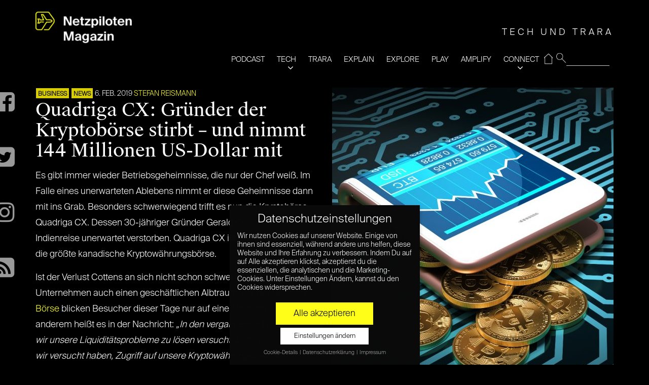

--- FILE ---
content_type: text/css
request_url: https://www.netzpiloten.de/wp-content/themes/moment/style.css?ver=1.4.4
body_size: 5532
content:
/*
Theme Name: Moment
Theme URI: https://www.cssigniter.com/themes/moment/
Author: CSSIgniter
Author URI: https://www.cssigniter.com/
Description: Blogging theme for WordPress
Version: 1.4.4
License: GNU General Public License v2 or later
License URI: http://www.gnu.org/licenses/gpl-2.0.html
Text Domain: ci_theme
Domain Path: /lang
*/

/* -----------------------------------------
	Table of Contents
--------------------------------------------

.. 01. General
.. 02. Main Navigation
.. 03. Header
.. 04. Homepage Specific Styles
.. 05. Footer
.. 06. Comments
.. 07. Widgets Styling
.. 08. WordPress defaults
.. 09. External Plugins
.. 10. Global Mediaqueries

*/

/* -----------------------------------------
	01. General
----------------------------------------- */

/* Basic Typography
=================================== */

body {
  line-height: 1.75;
  font-size: 16px;
  color: #444;
  font-family:  sans-serif;
  -webkit-font-smoothing: antialiased;
  -moz-osx-font-smoothing: grayscale;
  background-color: #FFF;
}

h1,
h2,
h3,
.widget-title,
h4,
h5,
h6 {
  line-height: normal;
  margin: 0 0 15px 0;
  -ms-word-wrap: break-word;
  word-wrap: break-word;
  font-weight: normal;
  font-family: serif;
}

h1 {
  font-size: 36px;
}

h2 {
  font-size: 30px;
}

h3,
.widget-title {
  font-size: 26px;
}

h4 {
  font-size: 22px;
}

h5 {
  font-size: 18px;
}

h6 {
  font-size: 16px;
}

p {
  margin: 0 0 15px 0;
}

img {
  display: inline-block;
  vertical-align: middle;
  max-width: 100%;
  height: auto;
}

a {
  -webkit-transition: color 0.18s ease, background-color 0.18s ease, border-color 0.18s ease;
  transition: color 0.18s ease, background-color 0.18s ease, border-color 0.18s ease;
  outline: none;
  color: #444;
  text-decoration: none;
}

a:hover,
a:focus {
  color: #919191;
  outline: none;
  text-decoration: none;
}

a:active {
  outline: none;
}

.group:before,
.group:after {
  content: " ";
  /* 1 */
  display: table;
  /* 2 */
}

.group:after {
  clear: both;
}

/* General Element Styling
=================================== */

/* Reset figure margin from normalize.css */

figure {
  margin: 0;
}

/* Lists */

ul,
ol {
  padding-left: 20px;
}

ul {
  list-style: disc;
}

ol {
  list-style: decimal;
}

dl {
  margin: 0 0 20px;
}

dt {
  font-weight: bold;
}

dd {
  margin: 0 0 15px;
}

/* Blockquotes */

blockquote {
  margin: 20px 0;
  padding-left: 15px;
  border-left: 3px solid #ccc;
  font-size: 17px;
  font-weight: 300;
}

blockquote cite {
  display: block;
  font-weight: bold;
  font-style: italic;
  margin: 10px 0 0;
  color: rgba(68, 68, 68, 0.8);
  font-size: 14px;
}

/* Tables */

table {
  border-collapse: separate;
  border-spacing: 0;
  width: 100%;
}

.entry-content table {
  border-width: 1px 0 0 1px;
  margin-bottom: 24px;
}

.entry-content th:first-child,
.entry-content td:first-child {
  padding-left: 0;
}

.entry-content th,
.entry-content td {
  border-bottom: 1px solid rgba(0, 0, 0, 0.1);
}

.entry-content caption,
.entry-content th,
.entry-content td {
  font-weight: normal;
  text-align: left;
  padding: 5px;
  vertical-align: middle;
}

.entry-content th {
  border-width: 0 1px 1px 0;
  font-weight: bold;
  text-transform: uppercase;
  font-size: 85%;
}

.entry-content td {
  border-width: 0 1px 1px 0;
}

/* Code */

code,
kbd,
tt,
var,
samp,
pre {
  font-family: monospace, serif;
  -webkit-hyphens: none;
  -ms-hyphens: none;
  hyphens: none;
  font-style: normal;
}

pre {
  padding: 15px;
  border: 1px solid rgba(0, 0, 0, 0.1);
}

/* Various */

address {
  margin: 0 0 15px;
}

.sr-only,
.screen-reader-text {
  position: absolute;
  width: 1px;
  height: 1px;
  margin: -1px;
  padding: 0;
  overflow: hidden;
  clip: rect(0, 0, 0, 0);
  border: 0;
}

/* Embeds and iframes
=================================== */

embed,
iframe,
object,
video,
audio {
  margin-bottom: 15px;
  max-width: 100%;
}

p > embed,
p > iframe,
p > object,
p > audio,
span > embed,
span > iframe,
span > object,
span > audio {
  margin-bottom: 0;
}

#map * {
  max-width: none !important;
}

/* General Form Styling
=================================== */

label {
  display: block;
  margin: 0 0 2px;
  font-weight: normal;
}

input,
textarea {
  display: inline-block;
  font-size: inherit;
  width: 100%;
  max-width: 100%;
  height: 47px;
  padding: 6px 12px;
  box-shadow: none;
  line-height: normal;
  border: 1px solid #ccc;
  background-color: #FFF;
  background-image: none;
  border-radius: 0;
}

input:focus,
textarea:focus {
  outline: none;
}

input[type="search"] {
  /* Restoring box-sizing */
  box-sizing: border-box;
}

textarea {
  height: auto;
}

select {
  max-width: 100%;
}

input[type="checkbox"],
input[type="radio"] {
  margin: 4px 0 0;
  margin-top: 1px \9;
  line-height: normal;
  width: auto;
  height: auto;
}

fieldset {
  margin: 0 0 15px;
  padding: 0;
  border: none;
  min-width: 0;
}

/* Placeholder text color */

::-webkit-input-placeholder {
  color: rgba(68, 68, 68, 0.5);
  font-weight: normal;
  opacity: 1;
}

:-moz-placeholder {
  color: rgba(68, 68, 68, 0.5);
  font-weight: normal;
  opacity: 1;
}

::-moz-placeholder {
  color: rgba(68, 68, 68, 0.5);
  font-weight: normal;
  opacity: 1;
}

:-ms-input-placeholder {
  color: rgba(68, 68, 68, 0.5);
  font-weight: normal;
  opacity: 1;
}

/* Buttons
=================================== */

.btn,
.comment-reply-link,
input[type="button"],
input[type="submit"],
input[type="reset"],
button {
  display: inline-block;
  font-weight: normal;
  font-size: 14px;
  margin: 0;
  width: auto;
  height: auto;
  line-height: normal;
  border: none;
  box-shadow: none;
  border-radius: 0;
  text-align: center;
  vertical-align: middle;
  cursor: pointer;
  background-image: none;
  white-space: nowrap;
  padding: 11px 12px 10px;
  background-color: #FFF200;
  color: #2e2e2e;
  -webkit-transition: 0.18s background-color ease, color 0.18s ease,  0.18s border-color ease;
  transition: 0.18s background-color ease, color 0.18s ease,  0.18s border-color ease;
  -webkit-user-selsect: none;
  -moz-user-select: none;
  -webkit-user-select: none;
  -ms-user-select: none;
  user-select: none;
}

.btn:active,
.comment-reply-link:active,
input[type="button"]:active,
input[type="submit"]:active,
input[type="reset"]:active,
button:active {
  outline: none;
}

.btn:hover,
.comment-reply-link:hover,
input[type="button"]:hover,
input[type="submit"]:hover,
input[type="reset"]:hover,
button:hover {
  background: #222;
  color: #FFF;
  text-decoration: none;
}

.btn:focus,
.comment-reply-link:focus,
input[type="button"]:focus,
input[type="submit"]:focus,
input[type="reset"]:focus,
button:focus {
  outline: none;
}



@-webkit-keyframes scaleout {
  0% {
    -webkit-transform: scale(0);
  }

  100% {
    -webkit-transform: scale(1);
    opacity: 0;
  }
}

@keyframes scaleout {
  0% {
    transform: scale(0);
    -webkit-transform: scale(0);
  }

  100% {
    transform: scale(1);
    -webkit-transform: scale(1);
    opacity: 0;
  }
}

.flex-direction-nav a {
  width: 40px;
  height: 40px;
  top: 50%;
  margin: -20px 0 0 0;
  opacity: 0.7;
  color: #FFF;
  line-height: normal;
}

.flex-direction-nav a:hover {
  color: #FFF;
  opacity: 1;
}

.flex-direction-nav a:before {
  font-family: FontAwesome;
  content: '\f053';
  font-size: 34px;
}

.flex-direction-nav a.flex-next:before {
  content: '\f054';
}

.flex-direction-nav a.flex-next {
  right: 10px;
}

.flex-direction-nav a.flex-prev {
  left: 10px;
}

.flexslider .slides > li:first-child {
  display: block;
  /* Display flexslider's first item no matter if its loading or not */
  -webkit-backface-visibility: visible;
}

.flexslider.loading .slides > li:first-child {
  opacity: 1 !important;
  /* Remove the fade in/out animation when the slider loads */
}

/* -----------------------------------------
	02. Main Navigation
----------------------------------------- */

#mobilemenu {
  display: none;
}

#mobilemenu.mm-menu.mm-opened {
  display: block;
}

.mm-listview {
  font-size: 20px;
}

.mm-listview > li > a,
.mm-listview > li > span {
  padding: 20px 10px 20px 20px;
}

/* -----------------------------------------
	03. Header
----------------------------------------- */

.logo {
  margin: 0;
  background-color: #FFF200;
  display: inline-block;
  font-size: 18px;
  text-transform: uppercase;
  padding: 14px 60px 14px 15px;
  height: 51px;
}

.logo a {
  color: #2e2e2e;
}

.logo.imglogo {
  height: auto;
}

.tagline {
  font-size: 0.9em;
  padding: 0 0 0 10px;
}

.trigger-nav {
  float: right;
  color: #2e2e2e;
  background-color: #FFF200;
  height: 51px;
  width: 51px;
  font-size: 24px;
  display: inline-block;
  text-align: center;
  line-height: 2.1;
}

.trigger-nav:hover,
.trigger-nav:focus,
.trigger-nav:active {
  color: #2e2e2e;
}

/* Fullwidth Article Styles */

.full .header {
  position: absolute;
  top: 0;
  width: 100%;
  z-index: 2;
}

/* -----------------------------------------
	04. Modules
----------------------------------------- */

.page-title {
  margin: 40px 0;
  text-transform: uppercase;
  font-size: 20px;
}

#page {
  padding: 50px 0;
}

#page.full {
  padding-top: 0;
}

/* General Entry Styles */

.entry {
  position: relative;
}

.entry-title {
  line-height: 1.111111111;
}

.entry-item {
  margin: 0;
  padding: 0;
}

.entry-item.half {
  width: 50%;
}

.entry-item.quarter {
  width: 25%;
}

.entry-item .entry-title {
  max-width: 480px;
}

.entry-item .entry-title a {
  color: #FFF;
}

.entry-item.quarter .entry-title {
  font-size: 24px;
}

.entry-item > a {
  position: relative;
  display: block;
}

.entry-item > a:after {
  content: "";
  position: absolute;
  top: 0;
  left: 0;
  width: 100%;
  height: 300px;
  background-color: transparent;
  /* Fallback Color */
  background-image: -webkit-gradient(linear, left top, left bottom, from(rgba(0, 0, 0, 0.72)), to(transparent));
  /* Saf4+, Chrome */
  background-image: -webkit-linear-gradient(top, rgba(0, 0, 0, 0.72), transparent);
  /* Chrome 10+, Saf5.1+, iOS 5+ */
  /* FF3.6 */
  /* IE10 */
  /* Opera 11.10+ */
  background-image: linear-gradient(top, rgba(0, 0, 0, 0.72), transparent);
}

.entry-item .entry-meta {
  margin: 0;
}

.related .entry-item .entry-item-content {
  padding: 25px;
}

.related .entry-item .entry-meta {
  font-size: 11px;
  margin: 0 0 5px;
}

.related .entry-item .entry-title {
  font-size: 18px;
  line-height: 1.2;
}

.related .entry-item > a:after {
  height: 100%;
}

.entry-meta {
  font-size: 14px;
  text-transform: uppercase;
  margin: 40px 0 0;
}

.entry-item .entry-meta {
  color: #FFF;
}

.entry-categories {
  position: relative;
  /*top: -1px;*/
}

.entry-categories a {
  color: #151515 !important;
  display: inline-block;
  padding: 1px 4px;
  line-height: normal;
  margin: 0 5px 0 0;
  font-weight: bold;
  font-size: 11px;
  background-color: #FFF200;
}

.entry-item-content {
  position: absolute;
  top: 0;
  left: 0;
  padding: 50px;
}

/* Infinite Loading */

.load-more {
  display: block;
  height: 50px;
  text-align: center;
  background-color: #FFF200;
  color: #2e2e2e;
  font-size: 14px;
  text-transform: uppercase;
  padding-top: 12px;
}

.load-more:hover {
  color: #2e2e2e;
  background-color: #f5e800;
}

.load-more:focus,
.load-more:active {
  color: #2e2e2e;
}

/* Infinite Scrolling Loader */

#infscr-loading {
  font-size: 13px;
  text-align: center;
  position: fixed;
  top: 0;
  left: 0;
  width: 100% !important;
  height: 100% !important;
  opacity: 1;
  background: rgba(43, 43, 43, 0.5);
  padding: 0;
  margin: 0;
  font-style: normal;
  z-index: 10;
  line-height: 1.5;
}

#infscr-loading img {
  display: none;
}

#infscr-loading em {
  font-style: normal;
}

#infscr-loading > div {
  position: absolute;
  width: 266px;
  padding: 95px 30px 50px;
  top: 50%;
  left: 50%;
  margin-left: -133px;
  margin-top: -120px;
  border-radius: 2px;
  letter-spacing: 0.04em;
  background-color: #FFF200;
  color: #2e2e2e;
}

#infscr-loading > div:before {
  content: "";
  width: 32px;
  height: 31px;
  z-index: 5;
  position: absolute;
  top: 45px;
  left: 50%;
  margin-left: -19px;
  -webkit-animation: spin 1s linear infinite;
  animation: spin 1s linear infinite;
  background: url("images/ajax-load.png") no-repeat;
}

/* Single Article Styles & Variations */

.page-template-default .entry-title,
.error404 .entry-title {
  margin-top: 50px;
}

.page-template-default .entry-thumb,
.error404 .entry-thumb {
  margin: 0 0 -20px;
}

.entry-content:before,
.entry-content:after {
  content: " ";
  /* 1 */
  display: table;
  /* 2 */
}

.entry-content:after {
  clear: both;
}

.entry-content a {
  border-bottom: 2px solid #FFF200;
  padding-bottom: 2px;
}

.entry-content a:hover {
  color: #919191;
}

.entry-thumb {
  margin: 0 0 30px;
}

.wp-caption-text {
  color: #555;
}

/* Fullwidth Images */

.entry-split .entry-content .wp-caption.aligncenter,
.entry-split .entry-content img.aligncenter {
  width: calc(200% + 30px) !important;
  max-width: none;
  margin: 40px 0;
}

.entry-split .entry-content .wp-caption.aligncenter img,
.entry-split .entry-content img.aligncenter img {
  max-width: calc(200% + 30px);
  width: 100%;
}

.entry-content-right .entry-content .wp-caption.aligncenter,
.entry-content-right .entry-content img.aligncenter {
  margin-left: calc(-100% - 30px);
}

/* Videos */

.entry-content .fluid-width-video-wrapper {
  margin: 25px 0;
}

.entry-split .entry-content .fluid-width-video-wrapper {
  width: calc(200% + 30px);
  max-width: calc(200% + 30px);
  height: 640px;
}

.entry-content-right .entry-content .fluid-width-video-wrapper {
  margin-left: calc(-100% - 30px);
}

/* Quotes */

.entry-content blockquote {
  font-size: 36px;
  font-family: "PT Serif", serif;
  line-height: 1.111111111;
  border: none;
  padding: 0;
  margin: 40px 0;
  position: relative;
  width: 100%;
}

.entry-content blockquote:before {
  content: "\201C";
  color: #d2d2d2;
  font-size: 200px;
  position: absolute;
  top: -15px;
  left: -110px;
}

.entry-split .entry-content blockquote {
  position: absolute;
  max-width: 80%;
  margin: 0 0 0 -100%;
}

.entry-content-left .entry-content blockquote {
  margin: 0 0 0 120%;
}

.related {
  margin-top: 80px;
}

.related .entry-item img {
  width: 100%;
  height: auto;
}

.related h3,
.related .widget-title {
  font-size: 18px;
  text-transform: uppercase;
  margin-bottom: 60px;
  letter-spacing: 0.2em;
}

/* Pagination */

#paging {
  margin: 70px 0 0;
}

#paging a,
#paging > span {
  background-color: #FFF200;
  color: #2e2e2e;
  display: inline-block;
  position: relative;
  font-size: 13px;
  padding: 4px 12px;
}

#paging a:hover {
  background-color: #000;
  color: #fff;
}

#paging a:active {
  outline: none;
  top: 1px;
  border-bottom-color: transparent;
}

#paging .current {
  background-color: #000;
  color: #FFF;
}


/* -----------------------------------------
	05. Footer
----------------------------------------- */

/* -----------------------------------------
   06. Comments
----------------------------------------- */

#comments {
  margin: 70px 0 0;
}

#comments h3,
#comments .widget-title {
  font-size: 18px;
  text-transform: uppercase;
  margin-bottom: 40px;
  letter-spacing: 0.2em;
}

#comment-list {
  margin: 0;
  list-style: none;
  padding: 0;
}

#comment-list ol {
  list-style: none;
}

#comment-list .comment-body {
  margin-bottom: 20px;
  padding-top: 20px;
}

#comment-list > .comment:first-child > .comment-body {
  border-top: none;
  padding-top: 0;
}

.post-comments {
  margin: 0 0 45px;
}

.comment-author .avatar {
  width: 64px;
  height: 64px;
  float: left;
  margin: 0 15px 15px 0;
  overflow: visible;
}

.comment-content {
  overflow: hidden;
  zoom: 1;
  font-size: 13px;
}

.comment-metadata {
  font-size: 12px;
  margin: 0 0 5px;
}

.comment-reply-link {
  font-size: 10px;
  text-transform: uppercase;
  padding: 4px 10px;
  margin-left: 80px;
  height: auto;
}

.bypostauthor > article .fn:before {
  font-family: FontAwesome;
  content: "\f005";
  margin: 0 2px 0 -2px;
  position: relative;
  top: -1px;
  font-size: 11px;
}

#cancel-comment-reply-link {
  font-size: 13px;
  font-weight: normal;
  margin-left: 5px;
}

.form-allowed-tags,
.comment-notes {
  font-size: 12px;
  line-height: 1.5;
  color: rgba(68, 68, 68, 0.8);
}

/* -----------------------------------------
	07. Widgets Styling
----------------------------------------- */

.widget {
  margin: 0 0 25px;
}

.sidebar .widget:last-child,
.widget p:last-child {
  /* Nullify bottom margin for last elements in widgets and sidebars */
  margin-bottom: 0;
}

/* WIDGET: #List Widgets
========================================= */

.widget ul {
  list-style: none;
  margin: 0;
  padding: 0;
}

.widget ul li {
  padding: 5px 0;
  border-bottom: 1px dotted rgba(0, 0, 0, 0.1);
  display: block;
  margin: 0;
}

.widget ul ul.children li:first-child {
  border-top: 1px dotted rgba(0, 0, 0, 0.1);
  margin-top: 6px;
}

.widget ul li:last-of-type {
  margin-bottom: 0;
  padding-bottom: 0;
  border-bottom: 0;
}

.widget ul.children li {
  padding-left: 15px;
}

.widget .current-cat > a,
.widget .current-cat-parent > a {
  font-weight: bold;
}

/* WIDGET: #Ads125
========================================= */

#ads125,
.ads125 {
  margin: 0;
  padding: 0;
  list-style: none;
}

#ads125 li,
.ads125 li {
  background: none;
  border: none;
  float: left;
  margin: 0 15px 10px 0;
  padding: 0;
  max-width: 125px;
  height: auto;
}

/* WIDGET: #Search
========================================= */

.searchform > div {
  position: relative;
}

.searchform .searchsubmit {
  position: absolute;
  top: 0;
  right: 0;
  width: 45px;
  height: 100%;
}

/* WIDGET: #Flickr
========================================= */

.flickr_badge_image {
  float: left;
  margin: 0 15px 15px 0;
}

.flickr_badge_image a {
  display: block;
  line-height: 0;
}

/* WIDGET: #About
========================================= */

.widget_about {
  margin-top: -5px;
}

.widget_about img {
  max-width: 100px;
  height: auto;
}

.widget_about .alignleft {
  float: left;
  margin: 5px 15px 6px 0;
}

.widget_about .alignright {
  float: right;
  margin: 5px 0 6px 15px;
}

/* WIDGET: #Text Widget
========================================= */

.widget_text p:last-child {
  margin-bottom: 0;
}

/* WIDGET: #Twitter
========================================= */

.widget_ci_twitter_widget ul li {
  margin-bottom: 12px;
}

.widget_ci_twitter_widget ul li:first-child {
  padding-top: 0;
}

.widget_ci_twitter_widget .twitter-time {
  display: block;
  font-size: 0.85em;
}

/* WIDGET: #Calendar
================================================== */

#wp-calendar {
  width: 100%;
}

#wp-calendar a {
  font-weight: bold;
  font-style: italic;
}

#wp-calendar caption {
  text-align: left;
  margin-top: 10px;
  background: none repeat scroll 0 0 rgba(0, 0, 0, 0.03);
  padding: 9px;
}

#wp-calendar thead {
  font-size: 10px;
}

#wp-calendar thead th {
  background: rgba(0, 0, 0, 0.1);
  font-weight: bold;
  padding: 8px;
}

#wp-calendar tbody td {
  background: none;
  border: 1px solid rgba(0, 0, 0, 0.1);
  text-align: center;
  padding: 3px;
}

#wp-calendar tbody td:hover {
  background: rgba(0, 0, 0, 0.1);
}

#wp-calendar tbody .pad {
  background: none;
}

#wp-calendar tfoot #next {
  font-size: 10px;
  text-transform: uppercase;
  text-align: right;
}

#wp-calendar tfoot #prev {
  font-size: 10px;
  text-transform: uppercase;
  padding-top: 10px;
}

/* WIDGET: #Social Icons (HTML only)
========================================= */

.social-icon i {
  width: 36px;
  height: 36px;
  line-height: 36px;
  background-color: #333;
  color: #FFF;
  border: 1px solid #333;
  font-size: 24px;
  border-radius: 36px;
  text-align: center;
  display: inline-block;
}

.social-icon:hover i {
  background-color: #575757;
}

/* -----------------------------------------
	08. WordPress Defaults
----------------------------------------- */

/* WordPress Galleries
=================================== */

.gallery {
  margin-left: -5px;
  margin-right: -5px;
  margin-bottom: 15px;
}

.gallery:before,
.gallery:after {
  content: " ";
  /* 1 */
  display: table;
  /* 2 */
}

.gallery:after {
  clear: both;
}

.gallery-item {
  margin-bottom: 10px;
}

.gallery-item img {
  width: 100%;
}

.gallery-columns-1 .gallery-item {
  position: relative;
  min-height: 1px;
  padding-left: 5px;
  padding-right: 5px;
  position: relative;
  float: left;
  min-height: 1px;
  padding-left: 5px;
  padding-right: 5px;
  width: 50%;
}

.gallery-columns-2 .gallery-item {
  position: relative;
  min-height: 1px;
  padding-left: 5px;
  padding-right: 5px;
  position: relative;
  float: left;
  min-height: 1px;
  padding-left: 5px;
  padding-right: 5px;
  width: 50%;
}

.gallery-columns-3 .gallery-item {
  position: relative;
  min-height: 1px;
  padding-left: 5px;
  padding-right: 5px;
  position: relative;
  float: left;
  min-height: 1px;
  padding-left: 5px;
  padding-right: 5px;
  width: 50%;
}

.gallery-columns-4 .gallery-item {
  position: relative;
  min-height: 1px;
  padding-left: 5px;
  padding-right: 5px;
  position: relative;
  float: left;
  min-height: 1px;
  padding-left: 5px;
  padding-right: 5px;
  width: 50%;
}

.gallery-columns-5 .gallery-item {
  position: relative;
  min-height: 1px;
  padding-left: 5px;
  padding-right: 5px;
  position: relative;
  float: left;
  min-height: 1px;
  padding-left: 5px;
  padding-right: 5px;
  width: 50%;
}

.gallery-columns-6 .gallery-item {
  position: relative;
  min-height: 1px;
  padding-left: 5px;
  padding-right: 5px;
  position: relative;
  float: left;
  min-height: 1px;
  padding-left: 5px;
  padding-right: 5px;
  width: 50%;
}

.gallery-columns-7 .gallery-item {
  position: relative;
  min-height: 1px;
  padding-left: 5px;
  padding-right: 5px;
  position: relative;
  float: left;
  min-height: 1px;
  padding-left: 5px;
  padding-right: 5px;
  width: 50%;
}

.gallery-columns-8 .gallery-item {
  position: relative;
  min-height: 1px;
  padding-left: 5px;
  padding-right: 5px;
  position: relative;
  float: left;
  min-height: 1px;
  padding-left: 5px;
  padding-right: 5px;
  width: 50%;
}

.gallery-columns-9 .gallery-item {
  position: relative;
  min-height: 1px;
  padding-left: 5px;
  padding-right: 5px;
  position: relative;
  float: left;
  min-height: 1px;
  padding-left: 5px;
  padding-right: 5px;
  width: 50%;
}

.gallery-caption {
  background-color: rgba(0, 0, 0, 0.7);
  color: #fff;
  font-size: 12px;
  line-height: 1.5;
  margin: 0 0 0 5px;
  max-height: 50%;
  opacity: 0;
  padding: 6px 8px;
  position: absolute;
  bottom: 0;
  left: 0;
  text-align: left;
  width: calc(100% - 10px);
  -webkit-transition: opacity 0.18s ease;
  transition: opacity 0.18s ease;
}

.gallery-caption:before {
  content: "";
  height: 100%;
  min-height: 49px;
  position: absolute;
  top: 0;
  left: 0;
  width: 100%;
}

.gallery-item:hover .gallery-caption {
  opacity: 1;
}

.gallery-columns-6 .gallery-caption,
.gallery-columns-7 .gallery-caption,
.gallery-columns-8 .gallery-caption,
.gallery-columns-9 .gallery-caption {
  display: none;
}

/* WordPress Classes
=================================== */

/* Alignment */

.alignnone {
  margin: 5px 0 20px 0;
}

p .alignnone {
  margin-bottom: 0;
}

.aligncenter {
  display: block;
  margin: 7px auto 7px auto;
}

.alignright {
  float: right;
  margin: 7px 0 7px 24px;
}

.alignleft {
  float: left;
  margin: 7px 24px 7px 0;
}

/* Captions */

.wp-caption {
  max-width: 100%;
  margin-bottom: 15px;
}

.wp-caption img {
  border: 0 none;
  height: auto;
  margin: 0;
  padding: 0;
  width: auto;
}

.wp-caption .wp-caption-text {
  font-size: 12px;
  line-height: 17px;
  margin: 3px 0 5px;
  padding: 5px 0 0 0;
  text-align: left;
  font-style: italic;
}

/* -----------------------------------------
	09. External Plugins
----------------------------------------- */

/* Fancybox Overrides */

.fancybox-overlay {
  background: #FFF;
}

/* Jetpack Sharing */

.sharedaddy {
  margin-top: 30px;
}

/* WP Instagram */

.null-instagram-feed p {
  padding-top: 10px;
}

.widget .instagram-pics:before,
.widget .instagram-pics:after {
  content: " ";
  /* 1 */
  display: table;
  /* 2 */
}

.widget .instagram-pics:after {
  clear: both;
}

.widget .instagram-pics li {
  border-bottom: 0;
  padding: 0;
  float: left;
  width: 33.33333333333%;
}

.widget .instagram-pics li a {
  display: block;
}

/* -----------------------------------------
	10. Global Mediaqueries
----------------------------------------- */

@media (min-width: 768px) {
  .gallery-columns-1 .gallery-item {
    float: left;
    width: 100%;
  }

  .gallery-columns-2 .gallery-item {
    float: left;
    width: 50%;
  }

  .gallery-columns-3 .gallery-item {
    float: left;
    width: 33.33333%;
  }

  .gallery-columns-4 .gallery-item {
    float: left;
    width: 25%;
  }

  .gallery-columns-5 .gallery-item {
    float: left;
    width: 20%;
  }

  .gallery-columns-6 .gallery-item {
    float: left;
    width: 16.66667%;
  }

  .gallery-columns-7 .gallery-item {
    float: left;
    width: 14.28571%;
  }

  .gallery-columns-8 .gallery-item {
    float: left;
    width: 12.5%;
  }

  .gallery-columns-9 .gallery-item {
    float: left;
    width: 11.11111%;
  }
}

@media (min-width: 1650px) {
  .container-xl {
    width: 1630px;
  }
}

@media (max-width: 1650px) {
  .entry-item-content {
    padding: 30px;
  }
}

@media (max-width: 1199px) {
  .entry-split .entry-content .fluid-width-video-wrapper {
    height: 530px;
  }

  .entry-item .entry-meta {
    font-size: 11px;
    margin: 0 0 4px;
  }

  .entry-item .entry-title {
    font-size: 32px;
  }

  .entry-item.quarter .entry-title {
    font-size: 20px;
  }

  .entry-item > a:after {
    height: 200px;
  }
}

@media (max-width: 991px) {
  .entry-split .entry-content .fluid-width-video-wrapper {
    height: 410px;
  }

  .entry-item.quarter {
    width: 50%;
  }

  .entry-item .entry-title {
    font-size: 20px;
  }

  .logo.imglogo {
    max-width: 210px;
  }
}

@media (max-width: 767px) {
  input,
  textarea {
    width: 100%;
  }

  .entry-split .entry-content .fluid-width-video-wrapper {
    width: auto;
    max-width: none;
    height: auto;
  }

  .entry-content-right .entry-content .fluid-width-video-wrapper {
    margin-left: auto;
  }

  #comment-list ol {
    margin: 0;
    padding: 0;
  }

  .comment-author .avatar {
    display: none;
  }

  .comment-reply-link {
    margin: 0;
  }

  #page.full {
    padding-top: 51px;
  }

  .full .header {
    position: static;
  }

  .tagline {
    display: none;
  }

  .entry-title {
    font-size: 26px;
  }

  .entry-item {
    max-height: 420px;
    overflow: hidden;
  }

  .entry-item.half,
  .entry-item.quarter {
    width: 100%;
  }

  .entry-item.half img,
  .entry-item.quarter img {
    width: 100%;
  }

  .entry-split .entry-content .wp-caption.aligncenter,
  .entry-split .entry-content img.aligncenter {
    width: auto;
    max-width: 100%;
    margin: 20px auto;
  }

  .entry-split .entry-content .wp-caption.aligncenter img,
  .entry-split .entry-content img.aligncenter img {
    max-width: 100%;
    width: auto;
  }

  .entry-content-right .entry-content .wp-caption.aligncenter,
  .entry-content-right .entry-content img.aligncenter {
    margin-left: auto;
  }

  .entry-content blockquote {
    font-size: 22px;
    padding-left: 45px;
    line-height: 1.2;
  }

  .entry-content blockquote:before {
    top: -7px;
    left: 0;
    font-size: 80px;
  }

  .entry-split .entry-content blockquote {
    position: relative;
    max-width: none;
    margin: 25px 0;
  }

  .entry-content-left .entry-content blockquote {
    margin: 25px 0;
  }

  .entry-split .entry-content .fluid-width-video-wrapper {
    width: auto;
    max-width: none;
    height: auto;
  }

  .entry-content-right .entry-content .fluid-width-video-wrapper {
    margin-left: auto;
  }
}


--- FILE ---
content_type: text/css
request_url: https://www.netzpiloten.de/wp-content/themes/moment-child/style.css?ver=1.4.4
body_size: 5403
content:
/*!
Theme Name: 	moment Child
Author: 		Netzpiloten
Author URI: 	https://www.netzpiloten.de
Description: 	Moment Child Theme.
Template:		moment
Version: 1.4.4
License URI: 	https://www.netzpiloten.de
*/

/* caetgory colour overrides */

@font-face {font-family:SuisseIntl;src: url(fonts/suisse/SuisseIntl-Medium.otf);font-display: swap;}
@font-face {font-family:SuisseIntlBold;src: url(fonts/suisse/SuisseIntl-Bold.otf);font-display: swap;}
@font-face {font-family:SuisseIntlLight;src: url(fonts/suisse/SuisseIntl-Light.otf);font-display: swap;}
/*
@font-face {font-family:SuisseMono;src: url(fonts/suisse/SuisseIntlMono-Regular.otf);font-display: swap;}
@font-face {font-family:SuisseMonoBold;src: url(fonts/suisse/SuisseIntlMono-Bold.otf);font-display: swap;}
*/
@font-face {font-family:SuisseMonoThin;src: url(fonts/suisse/SuisseIntlMono-Thin.otf);font-display: swap;}
@font-face {font-family:SuisseWorks;src: url(fonts/suisse/SuisseWorks-Regular.otf);font-display: swap;}
@font-face {font-family:SuisseWorksBold;src: url(fonts/suisse/SuisseWorks-Bold.otf);font-display: swap;}

h1, h2, h3, .widget-title, h4, h5, h6 {  line-height: normal;margin: 0 0 15px 0;-ms-word-wrap: break-word;word-wrap: break-word;font-weight: normal;font-family:"SuisseWorks";}

body {line-height: 1.75;font-size: 18px;color:#FFFFFF;font-family:"SuisseIntlLight";background-color: #FFF;position: relative;min-height: 750PX;}
#footer{bottom: 0;width: 100%;}
#page {	padding:5px 0;margin-bottom:30px;}

/***************************
*
* Authorpage by MS
*
****************************/
.npauthor > p > a {	color: #ffff19;}

/*Kurzzeitiges ausblenden der Borlabs Cookie-Optionen */

/*------Set different color for code -----*/
code {color: #ffff19;font-style: italic;}

/*-------- Overflow:x hidden for mobile -------*/
@media (max-width: 700px) {
	#page {overflow-x: hidden;}
}

/*----------Style Paginierung ------*/
main.main>p.post-nav-links {display: none;}

p.post-nav-links {display: flex;justify-content: flex-end;margin: 20px;}
p.post-nav-links .post-page-numbers {padding: 5px;background: #ffff19;height: 30px;width: 50px;color: #000000;display: flex;justify-content: center;align-items: center;margin: 0 5px;}
p.post-nav-links a.post-page-numbers:hover {background: #000000;color: #ffffff;}

/*------Removed styleing in html from col-xs-12 for image in part-single-left----MS---*/
.col-xs-12 .image-holder{width: auto;padding-right:15px;float:right;}
@media (max-width: 1000px) {
	.col-xs-12 .image-holder{width: 100%;float:right;padding: 0;	}
}

/*CUSTOM IMAGE SIZES */
.entry-item.full {
  width: 100%;
}

/*CUSTOM CSS for Glossar Template */
.explain_related_post {display: flex;flex-direction: row;flex-wrap: wrap;margin-bottom: 30px;}
.explain_related_post > a {width: fit-content;}
.explain_rel_pos_cont {max-width: 50%;margin-left: 30px;}
.explain_rel_pos_cont > a.btn {color: #000000;}
.explain_related_post > h3 {font-size: 1em;}
@media (max-width: 1000px) {
	.explain_rel_pos_cont {
		max-width: 100%;
		margin-left: 0px;
	}
	.explain_related_post {
		display: flex;
		flex-direction: row;
		align-items: center;
	}
	.explain_related_post > a {
		width: 100%;
	}
	.explain_related_post > a > img {
		width: 100%;
	}
}



/* -------------------------fixed social buttons -----------------------------*/
.np-fixed-buttons{position:fixed; top:3%;z-index:0}
.soc_buttons_ins{position:absolute;left:-80px;top:140px;width:60px;z-index:0}


.soc_buttons_ins a {outline:0;}
.google-button{margin-left:2px}
#btn_top{display:none;cursor:pointer;position:absolute;top:0;left:-2px;height:50px;padding-top:20px;width:56px;height:53px;z-index:20}
.np-socbutton{background-image:url("/images/social-media-icons.png?v1.0");background-repeat:no-repeat;width:50px;height:50px}
div.np-gplusone{background-position:0 -100px}
div.np-instagram{background-position:-50px -250px}
div.np-facebook{background-position:0 0}
div.np-twitter{background-position:0 -50px}
div.np-rssbutton{background-position:0 -150px}
div.np-nlbutton{background-position:0 -200px}
div.np-gplusone:hover{background-position:-50px -100px;}
div.np-facebook{background-position:-50px 0;}
div.np-twitter{background-position:-50px -50px;}
div.np-rssbutton{background-position:-50px -150px;}
div.np-nlbutton:hover{background-position:-50px -200px;}

#instagram::after{ content: "\f16d";font-family: 'FontAwesome';color:#999;font-size:2.5em;}
#facebook::after{ content: "\f082";font-family: 'FontAwesome';color:#999;font-size:2.5em;}
#twitter::after{ content: "\f081";font-family: 'FontAwesome';color:#999;font-size:2.5em;}
#rss::after{ content: "\f143";font-family: 'FontAwesome';color:#999;font-size:2.5em;}
/*------------------------------------Logo------------------------------------*/
.logo a {  background:transparent; }
.logo a:hover, .logo, .logo:hover, .logo img, .logo img:hover {background-color:transparent!important;}
.tagline {     font-size: 18px;letter-spacing: 5px;position:absolute;top:34px;right:0;padding:0;}
header {padding:10px 0 0 0;position:relative;}
.logo { float:left;width:22%;max-width:322px;min-width:150px;padding:0 !important;}
header::before{display:none;}
.logo img{width:100%;height:auto;}
@media (max-width: 1050px) {
	.tagline {clear:left;float:right;display:block;font-size:0.9em;letter-spacing:2px}
	}

/*---------------------------------Form---------------------------------------*/

.formgroup input{background-color: black;border-top-color: black;border-left-color: black;border-right-color: black;color: white;}

/*--------------------------------Content-------------------------------------*/

h1 a{color:#ffffff;}
.entry-item-foreground {position:absolute;height:100%;width:100%;z-index:1;cursor:pointer}

.entry-item:hover {border:2px solid #FFFF19;}
.entry-item:hover .entry-item-foreground {background: linear-gradient(#FFFF19, #000);opacity:0.25;}

.entry-content a {  /*color: #FFF200;*/
  color:#ffff19;text-decoration:none;}
.entry-meta a{color: #ffff19;}
.entry-categories a {  font-size: 16px !important;padding: 4px 4px 0 4px !important;margin: 1px;}
.entry-content a:hover {  color: #000000;background-color:#ffff19;}

.np-posttitle a{    color: #FFFF19;}

.entry-content a{border:none !important;}
.entry-content a:hover{background:none !important;}

/*Test: Überschrift unten im Bild anordnen von Moritz Stoll-----*/
.entry-item-content {
    display: flex;
    height: 100%;
    flex-direction: column;
    justify-content: space-between;
}

.entry-item > a:after, .npc_cardpost:after {
	height: 100%;
	/* Fallback Color */
  	background-image: -webkit-gradient(linear, left bottom, left top, from(rgba(0, 0, 0, 0.72)), to(transparent));
  	/* Saf4+, Chrome */
	background-image: -webkit-linear-gradient(bottom, rgba(0, 0, 0, 0.72), transparent);
	/* Chrome 10+, Saf5.1+, iOS 5+ */
	background-image: -moz-linear-gradient(bottom, rgba(0, 0, 0, 0.72), transparent);
	/* FF3.6 */
	background-image: -ms-linear-gradient(bottom, rgba(0, 0, 0, 0.72), transparent);
	/* IE10 */
	background-image: -o-linear-gradient(bottom, rgba(0, 0, 0, 0.72), transparent);
	/* Opera 11.10+ */
	background-image: linear-gradient(bottom, rgba(0, 0, 0, 0.72), transparent);
}
.entry-item > a.no-dim:after {
  content: "";
  position: relative;
  top:0;left:0;
  display:none;
  background: none;
}
.entry-item .entry-title {
    max-width: 480px;
    margin: 0;
}

@media (max-width: 1199px) {
	.entry-item > a:after {
	    height: 100%;
	}
}


/*----------Related Posts---------*/
/*By Moritz Stoll*/
.related {
	margin-top: 30px;
}

.related h3 {
	margin-bottom: 30px;
	
}

/*Test Ende-------------------------------------*/
/*Author Bio Box - edited by Moritz Stoll*/
div#author-bio-box {
	border-top: 0px;
	border-bottom: 0px;
	border: 1px solid #ffff19;
}

/*---------------------------Main Navigation----------------------------------*/

#searchform {float:right;position:relative;width: 120px;}
@media (max-width: 980px) {
	#searchform {
		margin-top: 40px;
	}
}

#search_submit{background-color:#000;display:block;float:left;width:20px;height:auto;border: 0 none;padding:0;margin:4px 0 0;}
/* search_text */
#s{width:80%;background:black;position:relative;border-top:none;border-left:none;border-right:none;color:white;height:28px;padding:0;}
#magnifying_glass{position:relative;padding:7px

}
/*
#magnifying_glass::after{ content: "\f002";font-family: 'FontAwesome';font-size: 25px;position: absolute;top: 5px;left: -7px;color:white;}
*/
#menu-item-121802::after,#menu-item-121810::after,#menu-item-132375::after, #menu-item-121811::after{   content: "\f107";font-family: 'FontAwesome';position: absolute;left: 34%;bottom: 0;top: 55%;}

/*
#menu-item-121809 a svg{position: absolute;bottom:0;width: 30px;height: auto;right: 20px;top: 0px;}
#menu-item-121809 a{position:relative;}
.st0 {fill: black !important;stroke: white !important;stroke-width: 3 !important;stroke-miterlimit: 10 !important;}
.st1 {fill: black !important;stroke: white !important;stroke-width: 3 !important;stroke-miterlimit: 10 !important;}
*/

#menu-item-135971 a {background: url("/images/home.png") no-repeat center bottom;background-size:20px auto;padding:4px}

#menu-item-135971 a{color:transparent;}
#menu-item-121802, #menu-item-121810, #menu-item-132375, #menu-item-121811 {  position:relative;}


.menu-main-navi-container {float:right;}
.menu ul {    list-style: none;padding: 0;margin: 0;float:right;}

.mainnavy{position:relative;z-index:199;float:right;max-width:80%;display:inline-block;width:auto;padding-top:60px;}
.mainnavy ul{list-style: none;}
.menu li {   background:black;}
.menu > li {    display: inline-block;float: left;}

.menu a {    color: #fff;display: block;font-family:"SuisseIntlLight";font-size: 15px;padding:12px 24px 10px 0;text-decoration: none;text-transform: uppercase;}
#menu-item-121802 > a{  padding-right: 10px;}

.menu li:hover > a {    color: #ffff19;}


/* sub-menu styles */
.sub-menu {position:absolute;left:-9999em;}
.sub-menu li {background :black;}
.sub-menu li a{color:white;padding: 15px ;}
.menu .sub-menu li:hover a {    color: darkgray;background:#fff019;}
.menu > li:hover .sub-menu, .menu > li:focus .sub-menu {    z-index: 10;top: 45px;left:-20px;}
.menu > li:hover .sub-menu li, .menu > li:focus .sub-menu li {    opacity: 1;transform: none;}

 #resp-menu{display:none;}

/*-----------------------------  Footer  -------------------------------------*/

#footer{border-top:1px solid #ffff19;padding:2%;}

#footer a{float:left;color:#ffff19;}
#footer span{float:left;color:#ffff19;}

#footer a:last-of-type {float:right;}

#footer:after{content:"";clear:both;display:table;}

/*----------------------------- Comment Form (edited by Moritz Stoll) --------*/
input, textarea {
	color: #000;
}

/*------------------------------scroll button---------------------------------*/

.scroll-top-wrap {text-align: center;}

.scroll-top-inner {z-index: 999;opacity: 0.5;width: 50px;height: 50px;display: inline;position: fixed;cursor: pointer;right: 25px;bottom: 105px;background:#ffff19;}

.scroll-top-inner span::after {content: "\f102";font-family: 'FontAwesome';font-size:2em;color: #000;position: absolute;left: 12.5px;bottom: -5.5px}


/*---------------------------Category-Living--------------------------------*/
body.category-living .topnav, body.category-living #footer a{color: #ffb400;}
body.category-living a:hover,body.category-living  a:focus {color:#ffb400;}
body.category-living .sub-menu li:hover a {background-color:#ffb400;}
body.category-living #submit:hover {background-color:#ffb400!important;color:#000000!important;}
body.category-living .btn:hover, body.category-living .comment-reply-link:hover,body.category-living input[type="button"]:hover,body.category-living input[type="submit"]:hover,body.category-living input[type="reset"]:hover,body.category-living button:hover {background: #ffb400;}
body.category-living .arrowr {color:#ffb400;}
body.category-living .trigger-nav {color: #2e2e2e!important;background-color: #ffb400!important;padding:0;}
body.category-living  .entry-item:hover {border:2px solid #ffb400;}
body.category-living .entry-item:hover .entry-item-foreground {background: linear-gradient(#ffb400, #000);opacity:0.3;}
body.category-living .mm-menu {background:#ffb400;}
body.category-living .entry-categories a {background-color: #ffb400;}
body.category-living #footer {border-top:1px solid #ffb400!important;}
body.category-living #infscr-loading > div {  background-color: #ffb400;}
body.category-living .entry-content a {color: #ffb400;}
body.category-living .entry-content a:hover {background-color:#ffb400;}
body.category-living #paging a,body.category-living  #paging > span {background-color: #ffb400;}
body.category-living .nl_button {background-color:#ffb400;color:#000000!important;}
body.category-living .frm_cont .#FFFF19box{background-color:#ffb400;color:#000;padding:10px}
body.category-living .frm_submit {display:block !important;width:100% !important;background-color:#ffb400!important;color:#000 !important;font-weight:bold !important;}
body.category-living .scroll-top-inner {background:#ffb400;}

/*-------------------------------------Category-Games---------------------------------*/

body.category-games .topnav, body.category-games #footer a{color: #c8ff00;}
body.category-games a:hover,body.category-games  a:focus {color:#c8ff00;}
body.category-games .sub-menu li:hover a {background-color:#c8ff00;}
body.category-games #submit:hover {background-color:#c8ff00!important;color:#000000!important;}
body.category-games .btn:hover, body.category-games .comment-reply-link:hover,body.category-games input[type="button"]:hover,body.category-games input[type="submit"]:hover,body.category-games input[type="reset"]:hover,body.category-games button:hover {background: #c8ff00;}
body.category-games .arrowr {color:#c8ff00;}
body.category-games .trigger-nav {color: #2e2e2e!important;background-color: #c8ff00!important;padding:0;}
body.category-games  .entry-item:hover {border:2px solid #c8ff00;}
body.category-games .entry-item:hover .entry-item-foreground {background: linear-gradient(#c8ff00, #000);opacity:0.3;}
body.category-games .mm-menu {background:#c8ff00;}
body.category-games .entry-categories a {background-color: #c8ff00;}
body.category-games #footer {border-top:1px solid #c8ff00!important;}
body.category-games #infscr-loading > div {  background-color: #c8ff00;}
body.category-games .entry-content a {color: #c8ff00;}
body.category-games .entry-content a:hover {background-color:#c8ff00;}
body.category-games #paging a,body.category-games  #paging > span {background-color: #c8ff00;}
body.category-games .nl_button {background-color:#c8ff00;color:#000000!important;}
body.category-games .frm_cont .#FFFF19box{background-color:#c8ff00;color:#000;padding:10px}
body.category-games .frm_submit {display:block !important;width:100% !important;background-color:#c8ff00!important;color:#000 !important;font-weight:bold !important;}
body.category-games .scroll-top-inner {background:#c8ff00;}

/*--------------------------------------Category-Likes-------------------------------------*/

body.category-likes .topnav, body.category-likes #footer a{color: #00b9ff;}
body.category-likes a:hover,body.category-likes  a:focus {color:#00b9ff;}
body.category-likes .sub-menu li:hover a {background-color:#00b9ff;}
body.category-likes #submit:hover {background-color:#00b9ff!important;color:#000000!important;}
body.category-likes .btn:hover, body.category-likes .comment-reply-link:hover,body.category-likes input[type="button"]:hover,body.category-likes input[type="submit"]:hover,body.category-likes input[type="reset"]:hover,body.category-likes button:hover {background: #00b9ff;}
body.category-likes .arrowr {color:#00b9ff;}
body.category-likes .trigger-nav {color: #2e2e2e!important;background-color: #00b9ff!important;padding:0;}
body.category-likes  .entry-item:hover {border:2px solid #00b9ff;}
body.category-likes .entry-item:hover .entry-item-foreground {background: linear-gradient(#00b9ff, #000);opacity:0.3;}
body.category-likes .mm-menu {background:#00b9ff;}
body.category-likes .entry-categories a {background-color: #00b9ff;}
body.category-likes #footer {border-top:1px solid #00b9ff!important;}
body.category-likes #infscr-loading > div {  background-color: #00b9ff;}
body.category-likes .entry-content a {color: #00b9ff;}
body.category-likes .entry-content a:hover {background-color:#00b9ff;}
body.category-likes #paging a,body.category-likes  #paging > span {background-color: #00b9ff;}
body.category-likes .nl_button {background-color:#00b9ff;color:#000000!important;}
body.category-likes .frm_cont .#FFFF19box{background-color:#00b9ff;color:#000;padding:10px}
body.category-likes .frm_submit {display:block !important;width:100% !important;background-color:#00b9ff!important;color:#000 !important;font-weight:bold !important;}
body.category-likes .scroll-top-inner {background:#00b9ff;}

/*np ads*/
.np_adcont {border:1px solid #fff200;padding:10px ;position:relative;margin-bottom:1em}
.np_adlbl{font-size:16px;line-height:16px;font-weight:bold;position:absolute;display:inline-block;top:4px;left:4px;background-color:#fff200;color:#000;padding:2px 4px}
img.kofiimg{display: initial!important;vertical-align:middle;height:13px!important;width:20px!important;padding-top:0!important;padding-bottom:0!important;border:none;margin-top:0;margin-right:5px!important;margin-left:0!important;margin-bottom:3px!important;content:url('https://storage.ko-fi.com/cdn/cup-border.png')}.kofiimg:after{vertical-align:middle;height:25px;padding-top:0;padding-bottom:0;border:none;margin-top:0;margin-right:6px;margin-left:0;margin-bottom:4px!important;content:url('https://storage.ko-fi.com/cdn/whitelogo.svg')}
.btn-container{display:inline-block!important;white-space:nowrap;min-width:160px}
span.kofitext{color:#fff !important;letter-spacing: -0.15px!important;text-wrap:none;vertical-align:middle;line-height:33px !important;padding:0;text-align:center;text-decoration:none!important; text-shadow: 0 1px 1px rgba(34, 34, 34, 0.05);}
.kofitext a{color:#fff !important;text-decoration:none:important;}.kofitext a:hover{color:#fff !important;text-decoration:none}
a.kofi-button{box-shadow: 1px 1px 0px rgba(0, 0, 0, 0.2);line-height:36px!important;min-width:150px;display:inline-block!important;background-color:#29abe0;padding:2px 12px !important;text-align:center !important;border-radius:7px;color:#fff;cursor:pointer;overflow-wrap:break-word;vertical-align:middle;border:0 none #fff !important;font-family:'SuisseIntl',Helvetica,Century Gothic,sans-serif !important;text-decoration:none;text-shadow:none;font-weight:700!important;font-size:14px !important}a.kofi-button:visited{color:#fff !important;text-decoration:none !important}a.kofi-button:hover{opacity:.85;color:#f5f5f5 !important;text-decoration:none !important}
a.kofi-button:active{color:#f5f5f5 !important;text-decoration:none !important}
.kofitext img.kofiimg {height:15px!important;width:22px!important;display: initial;animation: kofi-wiggle 3s infinite;}@keyframes kofi-wiggle{0%{transform:rotate(0) scale(1)}60%{transform:rotate(0) scale(1)}75%{transform:rotate(0) scale(1.12)}80%{transform:rotate(0) scale(1.1)}84%{transform:rotate(-10deg) scale(1.1)}88%{transform:rotate(10deg) scale(1.1)}92%{transform:rotate(-10deg) scale(1.1)}96%{transform:rotate(10deg) scale(1.1)}100%{transform:rotate(0) scale(1)}}
/* END category overrides */
#mobilemenu a:hover{color:darkgray;}

/* Overwrite .gallery-item opacity */



/*________________________________________madia_______________________________*/


/*-----Changed from 980 to 991 cause of error---*/
 @media screen and (max-width:991px){
 	 /*---------------Sotial-Media-Buttons---------------------------------------*/
	.soc_buttons_ins a {    outline: 0;float: right;padding-right: 23px;margin-top: -1.25%;}

	.clr{display:none;}
	.soc_buttons_ins {position:static; width:100%;}
	.np-fixed-buttons {position: static; margin-right:6%;}

	#instagram::after{font-size:1.2em;}
	#facebook::after{font-size:1.2em;}
	#twitter::after{font-size:1.2em;}
	#rss::after{font-size:1.2em;}

	/*---------------------------Navi Hambuger------------------------------------*/
	#resp-menu{  	  display:block;position: absolute;top: 0px;right: 0;}
	.article-listing{padding-top :50px;}
	#page{/*padding-top :50px;*/}
	.logo {width: 50%;}
	.mainnavy{position:relative ;}

	#nav  {display:none;}

	.sub-menu{position: static;}

	.sub-menu li {background :black;margin:0;}
	.sub-menu li a {padding: 12px 24px 12px 0;}
	.mainnavy ul{margin-left:0;display:block;}

	/*Mobile menu*/
	#menu-item-121802,#menu-item-121810,#menu-item-132375{  width:100% !important}
	#menu-item-121802 > a, 
	#menu-item-121810 > a,
	#menu-item-132379 > a,
	#menu-item-132378 > a,
	#menu-item-132380 > a,
	#menu-item-132383 > a,
	#menu-item-132382 > a,
	#menu-item-132375 > a
	{
		display:none
	}

	#menu-item-121802::after,
	#menu-item-121810::after,
	#menu-item-121811::after,
	#menu-item-132375::after {
		display:none
	}
	#searchform {
		width: 100%;margin-bottom: 15px;}
	#searchform::after {    top: 104px;}
	#nav li{float: left;text-align:center;width: 33%;}
	#nav ul li ul li a{color:white; }
	#nav ul li ul{color:white; width: 100% !important;}

	.navactive{display:block !important;}
	.open, .close{width:2em;height:2em;overflow:hidden;display:block;cursor: pointer;}
	.resp-active{display:none;}
	.open:before{content:"";border-top:4px solid #FFFF19;border-bottom:double 12px #FFFF19;display:inline-block;width:80%;padding:4px 0 0;}
	.close:before{content:"x";display:inline-block;width:80%;text-transform:capitalize;font-size:30px;line-height:22px;color:#FFFF19;}
	.mainnavy { float: none;max-width: 100%;display: block;padding-top: 0px;}
	.mainnavy ul{  	padding:0; }
	.menu .sub-menu li:hover a {    color: #FFFF19 !important;background: black;}
	body.category-living .open::before{border-color:#ffb400 !important;}
	body.category-living .close::before{color:#ffb400 !important;}
	body.category-likes .open::before{border-color:#00b9ff !important;}
	body.category-likes .close::before{color:#00b9ff !important;}
	body.category-games .open::before{border-color:#c8ff00 !important;}
	body.category-games .close::before{color:#c8ff00 !important;}
	body.category-living .sub-menu li:hover a{background-color: black !important;color:#ffb400 !important;}
	body.category-likes .sub-menu li:hover a{background-color: black !important;color:#00b9ff !important;}
	}
body.category-games .sub-menu li:hover a{background-color: black !important;color:#c8ff00 !important;}

/*-----------------------Gallery-Caption--------------------------*/
.gallery-caption::before {
	display: none;
}

@media (min-width: 1650px) {
	.container-xl {   width: 1440px;}
}
@media (min-width: 1700px) {
	.container-xl {width: 1630px; }
}
@media (max-width: 980px) {
	/* search_text */
	#s { width:92%}
}

@media (max-width: 1200px) {
.mainnavy{display:Block;float:none;max-width:100% !important;}
}

/*------Make h2 in mobile smaller - by Moritz Stoll ----- */
@media (max-width: 767px) {
	.entry-content h2 {
		font-size: 20px;
	}
}

@media (max-width: 600px) {
	#nav li{ width: 50%;}
	.logo { width:40%}
	.np-fixed-buttons { width:100%;clear:left;}
	.soc_buttons_ins a:first-child {padding-right:6px}
	.article-listing{padding-top :10px;}
}
@media (min-width: 1600px) {
.container{width:1500px; }
}



--- FILE ---
content_type: application/x-javascript
request_url: https://www.netzpiloten.de/wp-content/themes/moment/js/scripts.js?ver=1.4.4
body_size: 328
content:
jQuery(window).on("load", function() {
	"use strict";

});

jQuery(document).ready(function($) {
	"use strict";

	/* -----------------------------------------
	Main Menu
	----------------------------------------- */
	var $mobileNav = $( '#mobilemenu' );

	$mobileNav.mmenu({
		"offCanvas": {
			"position": "right"
		},
		"autoHeight": true,
		"navbars": [
			{
				"position": "top",
				"content": [
					"prev",
					"title",
					"close"
				]
			}
		]
	});

	/* -----------------------------------------
	 Packery Init
	 ----------------------------------------- */
	var $container = $('.article-listing');

	if ( $(window).width() > 767 ) {
		$container.imagesLoaded( function() {
			$container.packery({
				itemSelector: '.entry-item',
				gutter: 0
			});
		});
	}

	/* -----------------------------------------
	 Responsive Videos with fitVids
	 ----------------------------------------- */
	$('body').fitVids();

	/* -----------------------------------------
	 Infinite Loading init (infinite-scroll)
	 ----------------------------------------- */
	$container.infinitescroll({
		loading: {
			img: '',
			finishedMsg: ThemeMsg.infiniteFinishedMsg
		},
		nextSelector: ".load-more",
		itemSelector: '.entry-item',
		navSelector: '.load-more',
		dataType: 'html',
		behavior: 'twitter'
	}, function(newElements) {
		if ( $(window).width() > 767 ) {
			$container.imagesLoaded(function() {
				$container.packery( 'appended', $( newElements ) );
			})
		}
	});

	/* -----------------------------------------
	 Fancybox
	 ----------------------------------------- */
	$(".fancybox").fancybox();
});
